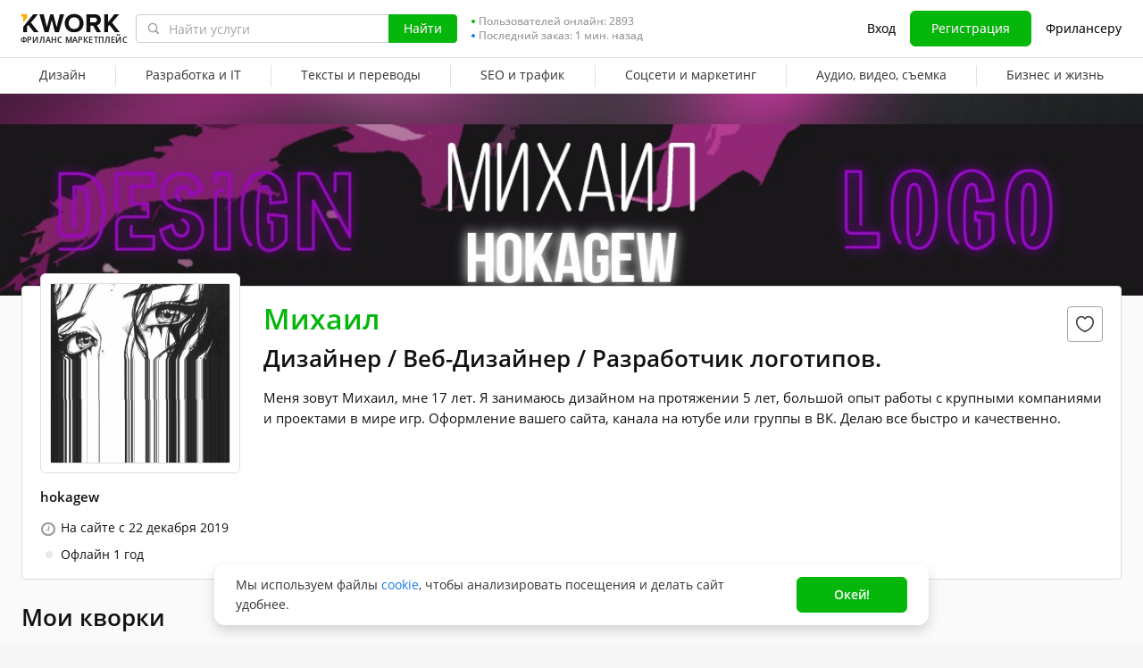

--- FILE ---
content_type: text/javascript
request_url: https://cdn-edge.kwork.ru/js/locales/ru_RU/header.js?ver=264b198749ca0f0fe7_cors
body_size: 14796
content:
var translationsObject44371236507837761 = {"components/text-counter":{"maxText":"{{0}} из {{1}}","maxSymbolsText":"{{0}} из {{1}} символов","minText":"{{0}} из {{1}} минимум","minSymbolsText":"{{0}} из {{1}} символов минимум","bothText":"{{0}} из {{1}} (минимум {{2}})","bothSymbolsText":"{{0}} из {{1}} символов (минимум {{2}})"},"components/signup/signup":{"enterEmailAddress":"Нужно ввести адрес электронной почты","invalidEmailAddress":"Некорректный адрес электронной почты","registerPopupTitle":"Регистрация","email":"Электронная почта","enterPromoCode":"Введите промокод","promoCodeTitle":"Промокод","iHavePromoCode":"У меня есть промокод","buyer":"покупатель","seller":"продавец","next":"Далее","loginLength":"От 4 до 20 символов","loginOnlyLatin":"Только латинские буквы, цифры и знаки - и _","minPasswordLength":"Минимальная длина - 5 символов","passwordSimpleCombinations":"Не используйте логин в качестве пароля и простые комбинации, например 12345678","loginEmpty":"Нужно ввести логин","loginMustContainLeast4Characters":"Логин должен быть не короче 4-х символов","loginShouldNotExceed":"Логин не может быть длиннее {{0}} символов","loginMustContainOnlyLatinLetters":"Логин может содержать только латинские буквы, цифры и знаки - и _","passwordEmpty":"Нужно ввести пароль","doesNotAcceptMessages":"{{0}} не принимает сообщения от {{1}}. Используйте другой email, пожалуйста","fakeLogin":"Пожалуйста, укажите имя, не содержащее {{word}}","loginAlreadyTakenAddSymbols":"Такой логин занят, добавьте символы для уникальности","confirmNotRobot":"Подтвердите, что вы не робот","notAcceptMessages":"{{0}} не принимает сообщения от Kwork. Используйте другой email, пожалуйста","emailAssociatedWithDeletedKworkAccount":"Этот email уже использовался в аккаунте, который был удалён. Повторное использование email невозможно.","maximumEmailLength":"Максимальная длина email - {{0}} символов","chooseUsername":"Ваш логин (будет виден всем)","username":"Логин","emailForPhone":"Добавьте электронную почту","password":"Пароль","joinNow":"Зарегистрироваться","continueFacebook":"Войти через Facebook","loginViaVkontakte":"Войти через Вконтакте","orRegisterVia":"или","alreadyRegistered":"Уже зарегистрированы?","signInLinkTitle":"Войти","returnToLogin":"Вернуться ко входу"},"pages/settings/settings":{"passwordMustContainLeast":"Длина пароля должна быть не менее 5 символов","enterNewPassword":"Пожалуйста, введите новый пароль","passwordsNotMatch":"Пароль и подтверждение пароля не совпадают"},"components/change-password":{"newPassword":"Новый пароль","reEnterNewPassword":"Новый пароль (еще раз)","savePassword":"Сохранить пароль","passwordReset":"Восстановление пароля"},"components/login":{"signIn":"Вход","printEmailSignup":"Введите адрес электронной почты, на который был зарегистрирован аккаунт","resetPassword":"Сбросить пароль","sentAuthLinkNotificationText":"Для безопасности аккаунта воспользуйтесь ссылкой для входа, которую мы отправили на вашу почту. {{openTag}}Нужна помощь?{{closeTag}}","emailOrLogin":"Электронная почта или логин","password":"Пароль","toSignIn":"Войти","rememberMe":"Запомнить меня","forgotYourPassword":"Забыли пароль?","signWithGoogle":"Войти с Google","signWithApple":"Войти с Apple","newToKwork":"Нет аккаунта?","joinNow":"Зарегистрироваться"},"components/auth/auth-phone":{"authPhoneTitle":"Подтверждение личности"},"components/phone-setting-modal/recaptcha-mixin":{"confirmNotRobot":"Подтвердите, что вы не робот"},"pages/oauth-email":{"emailPlaceholder":"Введите адрес электронной почты","email":"Электронная почта","loginPlaceholder":"Имя аккаунта","login":"Логин","signup":"Зарегистрироваться"},"components/form-agreement/form-agreement":{"termsAgreementText":"Я ознакомлен(а), понимаю и принимаю {{termsLinkOpen}}Пользовательское соглашение{{termsLinkClose}}.","agreementText":"Я ознакомлен(а), понимаю и принимаю {{termsLink}}, {{privacyLink}}. Согласен(а) на сбор и обработку персональных данных в соответствии с 152-ФЗ и на получение email-рассылок","policyAgreementText":"Я ознакомлен(а) с {{policyLinkOpen}}Политикой обработки персональных данных{{policyLinkClose}}.","marketingAgreementText":"Я {{linkTagOpen}}согласен{{linkTagClose}} получать маркетинговые email рассылки.","errorText":"Обязательно"},"components/signup/signup-phone":{"incorrectCode":"Неверный код","confirmPhoneCodeText":"Звонок совершен на номер <strong>{{phone}}</strong>. Пожалуйста, введите последние 4 цифры звонящего номера.","confirm":"Подтвердить","reSendCode":"Запросить код повторно","enterYourPhoneNumber":"Номер телефона не указан","registerViaPhone":"Зарегистрироваться через телефон","registerViaEmail":"Зарегистрироваться через Email"},"components/auth/auth-two-factor":{"email":"E-mail","phone":"Телефон","unknownDeviceOrPlace":"Вы входите с незнакомого устройства или места.","infoTextGetCode":"Получите и введите одноразовый код для подтверждения, что вы - владелец аккаунта.","codeSended":"Код отправлен на <b>{{value}}</b>","selectMethod":"Выберите способ получения кода:","sendCode":"Получить код","sendCodeEmail":"Получить код на e-mail","sendCodeRepeat":"Отправить код повторно {{time}}","footerInfo":"Мы стремимся защитить ваш аккаунт от несанкционированного доступа. Введите полученный код для подтверждения, что вы - владелец аккаунта."},"common/login-popup":{"regainAccessContactSupport":"Для восстановления доступа к аккаунту обратитесь в {{openTag}}Службу Техподдержки{{closeTag}}.","exceededPhoneNumberVerificationLimit":"Лимит допустимых проверок телефонного номера исчерпан. Авторизация в аккаунт недоступна."},"components/nds-invoices-modal":{"serviceFee":"Сервисный сбор Kwork","nds":"НДС","total":"Итого","untilTheEnd2024":"Было до конца 2024","notTaxable":"Не облагается","sinceTheBeginning2025":"Было в 2025","reducedAsMuchAsPossible":"снизили, насколько возможно","sinceTheBeginning2026":"Стало с начала 2026","sinceSummer2026":"Будет с лета 2026","fromTo":"от {{from}}% до {{to}}%","includedInServiceFee":"Включен в сервисный сбор","modalTitle":"Счета с НДС с 2026 года","button":"Понятно","text1":"В связи со вступлением в силу закона от 12.07.2024 №176-Ф3 к сумме пополнения добавляется НДС.","text2":"Это немного увеличит общую комиссию при пополнении несмотря на то, что мы уменьшили сервисный сбор.","greenText":"Но есть отличная новость. В течение 2026 года, ориентировочно к концу осени, мы переведем вас на новый сервис безналичных безопасных сделок, в котором суммарная комиссия составит всего от {{from}}% до {{to}}%."},"legacy-js/refill-commission":{"refillWithMinCommissionTooltip":"Помогает обеспечивать работу Kwork 24/7, оплачивать платежные комиссии и развивать маркетплейс. Сервисный сбор составляет {{0}}% от суммы пополнения, но не менее {{1}}.","refillWithFixedCommissionTooltip":"Помогает обеспечивать работу Kwork 24/7, оплачивать платежные комиссии и развивать маркетплейс. Сервисный сбор составляет {{0}}% от суммы пополнения плюс {{1}}.","refillCommissionTooltip":"Помогает обеспечивать работу Kwork 24/7, оплачивать платежные комиссии и развивать маркетплейс. Сервисный сбор составляет {{0}}, а для сумм от {{1}} - всего {{2}}%.","refillCommissionAdd":"+ сервисный сбор:","refillProviderFeeAdd":"+ комиссия платежной системы"},"components/tochka-bank-modal":{"modalTitle":"Детали заказа","button":"Перейти к оплате","textBottom":"Для оплаты вы будете перенаправлены на сайт","bankName":"АО «Точка Банк»","price":"Цена","serviceFee":"Сервисный сбор","summary":"Итого","securityTitle":"Гарантия безопасности заказа","securityMessage":"Ваши средства под защитой Kwork на время выполнения заказа. Продавец получает оплату после того, как вы проверите и примите заказ. Гарантия возврата 100% в случае просрочки или невыполнения заказа."},"components/balance-popup":{"minimalBillRefillBalanceWithCommission":"Пополнение по безналичному переводу возможно на сумму не менее {{minBalance}} руб. Сервисный сбор от {{minCommission}}% до {{maxCommission}}% в зависимости от суммы пополнения.","minimalBillRefillBalanceOld":"Пополнение по безналичному переводу возможно на сумму не менее {{minBalance}} руб. Сервисный сбор при пополнении счета через банк составляет","minimalBillRefillBalance":"Пополнение по безналичному переводу возможно на сумму не менее {{minBalance}} руб. Сервисный сбор при пополнении счета через банк составляет {{commission}}%","addFundsToBalance":"Пополнение баланса","goToPayment":"Перейти к оплате","addFunds":"Пополнить баланс","createInvoice":"Выписать счет","cardCountryTitleEn":"Пожалуйста, выберите страну использования вашей банковской карты:","cardCountryTitle":"Страна карты","enterAmount":"Введите сумму","enterAmountGreaterThan":"Введите сумму от {{0}} руб","minimumValue":"{{min}} минимум","minimumAmount":"Минимальная сумма","maximumAmount":"Максимальная сумма","termsOfService":"Оплачивая заказ, вы принимаете условия {{openTag}}Договора-оферты{{closeTag}}","closeBalancePopup":"Отмена","keepEnoughFunds":"Пополняйте с запасом, чтобы {{tagBr}}всегда заказывать в один клик","paymentMethod":"Способ оплаты","payPal":"Вы не можете пополнять счет через PayPal. Пожалуйста, выберите другой вариант.","cardCountryTitleTooltip":"Для обработки платежей мы используем различные платежные сервисы, в зависимости от страны вашей карты","cardCountryPlaceholder":"Выберите страну вашей карты","amount":"Сумма, ","summary":"Итого","withNds":"+ НДС.","serviceFeeLearnMore":"Подробнее","serviceFee":"Сервисный сбор","serviceFeeVAT":"+ НДС ({{ndsPercent}}%)","serviceFeeTotal":"Итого к оплате"},"components/payer-company-link":{"companyLinkTooltip":"Ваша компания отправлена на проверку. Мы сообщим, как только она будет проверена. Если компания проверяется дольше 5 минут, обратитесь в {{linkOpen}}Службу Поддержки{{linkClose}}.","addCompany":"Добавить компанию","businessTooltip":"В бизнес-аккаунте можно оплачивать услуги фрилансеров с расчетного счета. В личном аккаунте - банковской картой физического лица.","businessTooltipLink":"Подробнее","business":"Бизнес","private":"Личный"},"js/bill-form-modal/bill-form-modal-field":{"legacyTranslation2":"Возможен ввод только русских букв","legacyTranslation3":"Недостаточно цифр","legacyTranslation5":"не может содержать более {{0}} цифр","legacyTranslation4":"должен содержать {{0}} цифр"},"components/bill-form-modal/account-statement":{"ofertaAgreementText":"Принимаю {{ofertaAgreementLinkOpen}}Договор-оферту{{ofertaAgreementLinkClose}}.","policyAgreementText":"Даю {{approvalLinkOpen}}согласие{{approvalLinkClose}} на обработку моих персональных данных в соответствии с {{policyLinkOpen}}Политикой обработки персональных данных{{policyLinkClose}}.","attentionOneEntity":"Пополнять баланс аккаунта безналом можно только с одного юрлица. После первой успешной оплаты к вашему аккаунту будет привязано юрлицо, с которого поступит оплата.","edoTip":"Если вам нужны оригиналы документов, вы можете настроить ЭДО на странице Баланса. Оригиналы документов  в бумажном виде не предоставляются.","ofertaAgreementErrorText":"Необходимо принять Договор-оферту","policyAgreementErrorText":"Необходимо дать согласие на обработку персональных данных"},"components/bill-form-modal/bill-form-modal":{"changeAccountStatementTitle":"Изменение реквизитов компании","changeAccountStatementText":"Для изменения реквизитов компании, напишите в {{tagOpen}}Службу поддержки{{tagClose}}.","back":"Назад","writeSupport":"Написать в Службу поддержки"},"components/ban-ru-modal":{"accessTitle":"Доступ ограничен","notResident":"Я не резидент РФ","previewText":"К сожалению, вынуждены сообщить, что резиденты РФ в настоящее время не могут использовать сайт Kwork.com. Приносим извинения за временные неудобства. Как только ситуация изменится, мы обязательно вам сообщим.","notResidentTitle":"Доступ ограничен","confirm":"Подтверждаю","location":"Произошла ошибка, и вы не резидент РФ? Пожалуйста следуйте инструкции:","checkboxLabel":"Я подтверждаю, что не являюсь резидентом РФ"},"components/country-select-modal":{"modalTitle":"Выберите свой регион","send":"OK","regionSelectPlaceholder":"Выберите регион"},"components/fssp-warning-modal":{"text2":"ФССП (Федеральная служба судебных приставов) прислала в банк Точка требование о заморозке средств вашей компании по {{linkTagOpen}}исполнительному производству{{linkTagClose}}. Для урегулирования ситуации обратитесь к судебному приставу, запустившему исполнительное производство.","title":"Почему заморожены средства?","button":"Понятно","text1":"Средства, которые вы внесли безналичным способом от лица компании, хранятся на виртуальном балансе номинального счета в банке Точка. Ваша компания является бенефициаром этих средств (Статья 860.1 ГК РФ)."},"pages/header/general":{"submenuVeryPopular":"Очень популярная рубрика","submenuNew":"Новый","submenuBeta":"БЕТА","logoSubtext":"Фриланс маркетплейс","menuItemSignIn":"Вход","forFreelancers":"Фрилансеру","emptyInbox":"У вас пока нет новых сообщений.","emptyNotification":"У вас пока нет новых уведомлений.","menuItemChat":"Чат","onlineUsers":"Пользователей онлайн","lastOrderDate":"Последний заказ: {{time}} назад","menuItemOrders":"Заказы","menuItemExchange":"Проекты","menuItemFavorites":"Избранное","menuItemKworks":"Кворки","menuItemProjects":"Биржа","menuItemPortfolio":"Портфолио","menuItemAnalytics":"Аналитика","menuItemMore":"Еще","leaveYourFeedbackAboutKwork":"Оставьте свое мнение о Kwork и получите награду в профиль.","goToSurvey":"Перейти к опросу","newRequest":["{{openTag}}+%count%{{closeTag}} новый проект за сутки","{{openTag}}+%count%{{closeTag}} новых проекта за сутки","{{openTag}}+%count%{{closeTag}} новых проектов за сутки"]},"components/price-with-currency/price-with-currency":{"from":"от ","rubles":["рубль","рубля","рублей"]},"components/cart":{"cartCountFull":"Количество","cartKworkName":"Кворк","cartCount":"Кол-во","cartOptions":"Доп. опции","cartPrice":"Сумма","cartButton":"Заказать","cartEmpty":"Корзина пуста. Но так быть не должно ;)<br>Добавляйте кворки, делайте заказы!","extraOption":["{{0}} опция","{{0}} опции","{{0}} опций"]},"components/balance-dropdown":{"fsppBalanceValue":"{{amount}} руб.","fsppBalanceTotal":"Всего:","fsppBalanceLocked":"Заморожено ФССП:","fsppBalanceAvailable":"Доступно:","fsppBalanceLink":"Подробнее","addFunds":"Пополнить баланс"},"components/support-phones/support-phones":{"needHelp":"Все еще нужна помощь?","contactUs":"Свяжитесь с нами по адресу {{supportEmail}}","callUs":"Или позвоните нам","changeLocation":"Сменить местоположение"},"legacy-translations":{"publicHtmlThemesComponentsHeaderNotificationsDropdownboxTpl1":"У вас пока нет новых уведомлений.","srcClassesHelpersJs1":"Январь","srcClassesHelpersJs2":"Февраль","srcClassesHelpersJs3":"Март","srcClassesHelpersJs4":"Апрель","srcClassesHelpersJs5":"Май","srcClassesHelpersJs6":"Июнь","srcClassesHelpersJs7":"Июль","srcClassesHelpersJs8":"Август","srcClassesHelpersJs9":"Сентябрь","srcClassesHelpersJs10":"Октябрь","srcClassesHelpersJs11":"Ноябрь","srcClassesHelpersJs12":"Декабрь","srcClassesHelpersJs13":"год","srcClassesHelpersJs14":"года","srcClassesHelpersJs15":"лет","srcClassesHelpersJs16":"месяц","srcClassesHelpersJs17":"месяца","srcClassesHelpersJs18":"месяцев","srcClassesHelpersJs19":" и "},"common/menu":{"buyer":"Я покупатель","seller":"Я продавец","kwork10Years":"Отмечаем ДР Kwork вместе!","menuBlackFridayTextLink":"ЧП! -50% на кворки","winIphone":"Выиграйте iPhone 16","profile":"Профиль","settings":"Настройки","menuCashFlow":"Денежный Поток","hidden":"Черный список","help":"Помощь","employed":"Увеличьте доход на 47%","moderation":"Модерация","logout":"Выйти"},"pages/index/worker-status":{"helpYouCanActivateYourKwork":"Можно активировать кворки, установив статус «Принимаю заказы» или временно отключить их, установив статус «Занят».","helpWhyChangeStatus":"Зачем приостанавливать кворки?","helpFailureSellActiveKwork":"Отказ от продажи активного кворка снижает рейтинг ответственности. Кворки хуже ранжируются, а продажи падают. Чтобы не допускать снижения рейтинга, установите статус «Занят», когда не готовы принимать новые заказы.","helpFaqTitle":"Частые вопросы","helpAffectedIfBusy":"1. Если установить статус «Занят», кворки будут ранжироваться хуже?","helpAffectedIfBusyAnswer":"Нет. Рейтинг кворков не меняется. Они лишь временно скрываются из каталога.","helpDoesStatusAffectOrders":"2. Влияет ли статус на текущие заказы?","helpDoesStatusAffectOrdersAnswer":"Нет. Их нужно выполнить как обычно в срок и качественно.","helpChangeStatus":"3. Как поменять статус?","helpChangeStatusAnswer":"Просто нажмите на переключатель. Также поменять статус можно на странице «Мои кворки».","statusFree":"Принимаю заказы","busy":"Занят","changeStatus":"Изменить статус","unpauseTitle":"Настройка активации","unpauseAllKworks":"активировать все кворки","unpauseActiveBeforeBusy":"активировать кворки, которые были активны до включения статуса «Занят»"},"components/custom-search":{"legacyTranslation1":"Недавний поиск","legacyTranslation2":"Очистить","legacyTranslation3":"Пользователи с логином","placeholderFindServices":"Найти услуги","services":"Услуги","buttonSearch":"Найти"},"time":{"todayCapitalLetter":"Сегодня","yesterdayCapitalLetter":"Вчера","dayCountShort":"{{0}} д.","hourCountShort":"{{0}} ч.","minuteCountShort":"{{0}} мин.","secondCountShort":"{{0}} сек.","january":["январь","января","января"],"february":["февраль","февраля","февраля"],"march":["март","марта","марта"],"april":["апрель","апреля","апреля"],"may":["май","мая","мая"],"june":["июнь","июня","июня"],"july":["июль","июля","июля"],"august":["август","августа","августа"],"september":["сентябрь","сентября","сентября"],"october":["октябрь","октября","октября"],"november":["ноябрь","ноября","ноября"],"december":["декабрь","декабря","декабря"],"dayCount":["{{0}} день","{{0}} дня","{{0}} дней"],"hourCount":["{{0}} час","{{0}} часа","{{0}} часов"],"minuteCount":["{{0}} минута","{{0}} минуты","{{0}} минут"],"secondCount":["{{0}} секунда","{{0}} секунды","{{0}} секунд"],"dayCountGenitive":["{{0}} дня","{{0}} дней","{{0}} дней"]},"pages/event/general":{"accountSuspendedWithDate":"Ваша учетная запись заблокирована до {{date}}","accountSuspended":"Ваша учетная запись заблокирована","accountSuspendedReason":"Причина: {{reason}}","cardLimit":"В целях обеспечения безопасности пополнение баланса аккаунта возможно только с 3 разных карт в течение 30 дней. Пожалуйста, воспользуйтесь одной из трёх карт, с которых вы уже пополняли аккаунт. Если вам необходимо увеличить этот лимит, обратитесь в {{linkStart}}Службу поддержки{{linkEnd}}","eventAutomaticallyPaused":"У вас есть кворк, у которого доля загруженных работ в портфолио ниже {{percent}}%. Этот кворк поставлен на паузу. {{openTag}}Подробнее...{{closeTag}}","lowPortfolioTextPaused":"У вас есть кворк, в который загружено менее 5 работ портфолио. Этот кворк поставлен на паузу. {{openTag}}Подробнее...{{closeTag}}","kworksPausedReasonWithDate":"Ваши кворки заблокированы до {{date}}.{{newLine}} Причина: {{reason}}.","kworksPausedReason":"Ваши кворки заблокированы.{{newLine}} Причина: {{reason}}.","kworksWereHiddenHiddenBecauseYouHaveNotSignedInFor18Months":"Ваши кворки скрыты, поскольку вы не заходили в систему 18 месяцев.<br>{{openTag}}Нажмите{{closeTag}}, чтобы включить их.","kworkUnblockAbuseUnblock":"Пожалуйста, избегайте перечисленных выше ситуаций! Нажмите {{linkStart}}разблокировать{{linkEnd}}, и ваши кворки сразу станут доступными для заказа из вашего профиля. Однако они все еще будут скрыты из каталога в течение {{time}}.","kworksUnpaused":"Ваши кворки станут доступными в каталоге {{date}} в {{time}}","checkOrdersTasks":"У вас остался 1 день, чтобы проверить работу по задачам в {{linkStart}}заказах{{linkEnd}}. Если за это время вы не проверите их, они будут приняты автоматически.","checkOrders":"У вас остался 1 день, чтобы проверить выполненные {{linkStart}}заказы{{linkEnd}}. Если за это время вы не проверите их, они будут приняты автоматически.","checkOrderTask":"У вас остался 1 день, чтобы проверить работу по задаче в заказе \"{{orderLink}}\". Если за это время вы не проверите его, работа по задаче будет принята автоматически.","checkOrder":"У вас остался 1 день, чтобы проверить выполненный заказ \"{{orderLink}}\". Если за это время вы не проверите его, он будет принят автоматически.","weekendsAvailability":"Если вы не работаете в выходные, {{openTag}}скройте свои кворки{{closeTag}} на этот период, чтобы избежать снижения рейтинга и негатива покупателей.","hasExpiredOrderReceiptNotification":"У вас есть заказы без вовремя загруженных чеков, поэтому работа с новыми заказами временно ограничена. {{openTag}}Подробнее{{closeTag}}","kworksPausedReasons":"Ваши кворки заблокированы. Возможны следующие причины блокировки:{{newLine}}\n- Получен новый заказ, но в течение {{time}} вы не начали над ним работу;{{newLine}}\n- Заказ был отменен вами или покупателем по неуважительной с вашей стороны причине;{{newLine}}\n- Вы не ответили на личные сообщения от нового покупателя в течение {{time}}.","ie":"Внимание! В браузерах Internet Explorer сайт может отображаться и работать некорректно.{{newLine}} Пожалуйста, воспользуйтесь другим браузером.","visaMasterCard":"По многочисленным просьбам пользователей мы добавили возможность вывода денежных средств на карты Visa и MasterСard России.","moderationExtended":"В связи с большой очередью кворков на модерации срок модерации временно увеличен до 5 рабочих дней.","fundsIncreased":"В связи с техническими сложностями на стороне платежной системы срок зачисления средств при пополнении баланса может быть увеличен. Приносим извинения за неудобства.","noHolidaysWithdrawals":"В праздничные дни вывод средств не осуществляется. Ближайшая дата вывода - 13 мая.","virtualLogin":"Вы виртуально авторизованы под удаленным пользователем","updateWidgetCode":"<strong>Внимание!</strong> Обновите код ваших виджетов. Код виджетов изменился.","virtualAuthHacked":"Вы виртуально авторизованы под взломанным пользователем"},"components/after-registration-events":{"letterNotDelivered2":"Не получается доставить письмо на почтовый адрес {{email}}","emailSilentBannedTitle":"Ваш email указан с ошибкой или является временным.","needActivateAccount":"Вам нужно активировать свой аккаунт","letterNotDeliveredDesc2":"Проверьте правильность написания почтового адреса. Если он указан неверно - измените email. {{lineBreak}} Проверьте переполнение почты и проблемы с сервером. Если всё хорошо - возобновите отправку.","emailSilentBannedText":"Для активации аккаунта измените email и верифицируйте его.","needActivateAccountDesc":"На ваш email отправлено письмо со ссылкой, перейдите по ней для активации аккаунта.","changeEmail":"Изменить email","resumeSendingButton":"Возобновить отправку","changeEmailPlaceholder":"Новый адрес","updateAndSend":"Обновить и отправить","resendEmail":"Отправить письмо повторно","seconds":"сек"},"js/kwork-view/cashless-unavailable-notification":{"cashlessUnavailableUpdated":"Этому продавцу нельзя оплатить безналом. Можно оплатить картой как частное лицо.","learnMore":"{{linkOpen}}Подробнее{{linkClose}}"},"pages/general/recommendation-app-desktop":{"installMobileAppText":"Установите мобильное приложение Kwork, чтобы не пропустить важные события в вашем аккаунте!","install":"Установить"},"components/mobile-nav/general":{"itemSignIn":"Вход","menuItemCategories":"Каталог услуг","itemOrders":"Заказы","itemExchange":"Проекты","itemFavorites":"Избранное","itemHelp":"Помощь","itemToHomepage":"На главную","itemAnalytics":"Аналитика продаж","itemProfile":"Профиль и настройки","itemPortfolio":"Портфолио","itemSignOut":"Выход","buyer":"Я покупатель","seller":"Я продавец"},"js/header/mobile-catalog/mobile-catalog-item-mark":{"legacyTranslation1":"Очень популярная рубрика","legacyTranslation2":"Новый","legacyTranslation3":"БЕТА"},"pages/inbox/conversation-message":{"hiddenContactsText":"контактные данные скрыты","hiddenContactsTooltip":"В целях обеспечения безопасности сделок на Kwork не поддерживается передача контактных данных. {{linkStart}}Подробнее{{linkEnd}}"},"js/header/mobile-catalog":{"legacyTranslation1":"Категории"},"components/mobile-nav/footer":{"desktop":"Версия для компьютера"},"components/mobile-nav/help-links":{"itemFAQ":"Вопрос-ответ","itemHowEarnKwork":"Как зарабатывать на Kwork","protection":"Программа защиты покупателей","itemContactSupport":"Служба поддержки","helpItemTerms":"Пользовательское соглашение","itemHelp":"Помощь"},"components/mobile-nav/useful-links":{"usefulItemForBuyers":"Покупателям","usefulItemCases":"Кейсы","usefulItemForSellers":"Фрилансерам","usefulItemKworkBook":"Как зарабатывать на Kwork","usefulItemWorldwide":"Продавайте кворки за $","usefulItemMobileApp":"Мобильное приложение","usefulItemReferralProgram":"Партнерская программа","usefulItemBlog":"Блог","usefulTitle":"Полезное"},"pages/mobile-nav/worker-items":{"kworks":"Кворки","orders":"Заказы","exchange":"Биржа","in24Hours":"за сутки","employed":"Увеличьте доход на 47%","newRequest":["проект","проекта","проектов"]},"pages/manage-kworks/kwork-limit-modal":{"modalTitleTooltip":"На Kwork изменен лимит по максимальному количеству кворков в одном аккаунте, теперь он составляет 300 штук. {{openLink}}Подробнее{{closeLink}}","radioText1":"Активировать кворки с наивысшим рейтингом","radioTooltip1":"{{openTag}}Автоматически будут активированы кворки с положительным рейтингом, по которым были успешно выполненные заказы. В случае, если таких кворков окажется более 300 — будут активированы 300 кворков с самым высоким рейтингом. {{openLink}}Подробнее о рейтинге{{closeLink}}{{closeTag}}{{openTag}}Если таких кворков менее 300 – вы сможете активировать недостающие до лимита кворки вручную.{{closeTag}}","radioText2":"Выбрать кворки для активации вручную","modalTitle":"Количество кворков для активации превышает лимит","buttonConfirm":"Подтвердить","modalText":"Выберите подходящий вам вариант:"},"pages/general/recommendation-app":{"kworkFor":"Kwork для","install":"Скачать"},"components/self-employed-modal":{"changingPaymentDetails":"Изменение платежных реквизитов","trackModalTitle":"Подтверждение статуса самозанятого или ИП","notificationModalTitle":"Изменение комиссии на вывод","statusSelfEmployedRejectedTitle":"Проверка самозанятости не пройдена","statusIndividualEntrepreneurRejectedTitle":"Проверка ИП не пройдена","statusPendingTitle":"Проверка данных","statusSelfEmployedSuccessTitle":"Проверка самозанятости прошла успешно","statusIndividualEntrepreneurSuccessTitle":"Проверка ИП прошла успешно","title":"Подтвердите статус самозанятого или ИП","checkSelfEmployedTitle":"Проверка данных cамозанятого","checkIndividualEntrepreneurTitle":"Проверка данных ИП","checkText":"Для работы с компаниями нужно подтвердить, что у вас есть статус «Самозанятый» или «ИП» ({{openTag}}как стать самозанятым{{closeTag}}). ","noticeTooltipListItem3":"Как обеспечивается безопасность данных самозанятого?","noticeTooltipLinkIndividualEntrepreneur":"Как обеспечивается безопасность данных ИП?","noticeTooltipListItem1":"Данные надежно защищены алгоритмом шифрования, не видны покупателю и используются исключительно для выплаты средств на ваш банковский счет.","noticeTooltipListItem2":"Партнер по выплатам – Банк Точка (лицензия банка России № 3545 от 03.02.2023).","selfEmployed":"самозанятого","individualEntrepreneur":"ИП","pendingText":"Проверка данных займет от 1 минуты до нескольких часов. {{newLine}}Пожалуйста, ожидайте обновления статуса в вашем профиле. {{newLine}}{{linkOpen}}Как я узнаю, что мой статус подтвержден?{{linkClose}}","successText":"Поздравляем! Ваш статус {{userType}} подтвержден. Информация отображена в вашем Профиле и в Настройках. {{linkOpen}}Подробнее{{linkClose}}","rejectedSelfEmployedText1":"К сожалению, нам не удалось подтвердить ваш статус самозанятого. Пожалуйста, убедитесь, что все данные заполнены правильно и вы стоите на учете как плательщик налога на профессиональный доход.","rejectedIndividualEntrepreneurText1":"К сожалению, нам не удалось подтвердить ваш статус ИП. Пожалуйста, убедитесь что все данные заполнены правильно. ","rejectedText2":"Если данные верны, вы можете отправить повторный запрос на проверку данных или написать в {{openTag}}Службу поддержки{{closeTag}}, чтобы попытаться решить данную проблему.","addressSuccessfullyUpdatedButton":"ОК","readyButton":"Готово","pendingButton":"Понятно","closeButton":"Закрыть","repeatButton":"Повторный запрос","addressSuccessfullyUpdatedText":"Адрес успешно прошел проверку","textNotificationNew1":"Комиссия за вывод средств резидентов РФ, не имеющих подтвержденного статуса самозанятого или ИП составляет 7%. В то же время {{openTag}}для продавцов самозанятых{{closeTag}} и {{openTag}}ИП{{closeTag}} комиссия за вывод средств варьируется от 1% до 3% в зависимости от способа выплаты и типа клиента. {{linkOpen}}Подробнее о снижении комиссии{{linkClose}}.","titleNotificationNew1":"Снизьте комиссию до 1%, не переплачивайте!","textNotification3":"Пройдите регистрацию на Kwork как самозанятый (или ИП), чтобы получить следующие преимущества:","listNotificationTitle1":"Уменьшение комиссии","listNotificationText1":"Если вы самозанятый или ИП, то комиссия за вывод средств по сделкам с компаниями составит всего 1%. Деньги будут отправлены автоматически по указанным реквизитам сразу после завершения заказа. По сделкам с физическими лицами комиссия на вывод составит 3%. Таким образом вы экономите до 6% при выводе средств.","listNotificationTitle2":"Повышение дохода","listNotificationText2":"Kwork переходит на такое взаимодействие с юридическими лицами из РФ, при котором оказывать им услуги смогут только самозанятые и ИП. Весь объем их заказов перераспределится на самозанятых и ИП. По нашим прогнозам, доход каждого фрилансера со статусом самозанятого или ИП на Kwork в течение года вырастет на 47%. А в течение следующих 2-3 лет до 80%+, так как доля заказов от юрлиц постоянно растет.","text1":"Если вы уже зарегистрированы как самозанятый (или ИП), скорее подтверждайте свой статус на Kwork. Если нет - зарегистрироваться как самозанятый проще простого, понадобится буквально 5 минут.","text2":"Выберите свой вариант, чтобы продолжить:","link1":"Я хочу узнать, как стать самозанятым","link2":"Я самозанятый","link3":"Я ИП","noticeText":"Покупатели на Kwork не получат доступ к вашим персональным данным.","detailLink":"Подробнее","checkListItem1":"Заполните данные в полях ниже.","checkListItem2":"На \"Шаге 2\" укажите банковские реквизиты для получения выплат после заказа.","checkListItem3":"После успешной проверки, в вашем профиле отобразится статус, что вы работаете с компаниями.","pendingHeader":"Данные успешно сохранены","acquaintedCheckbox":"Ознакомился с информацией"},"components/self-employed-poll-modal":{"modalCancelledTitle":"Увеличьте доход на Kwork!","modalTitleUpdated":"Увеличьте доход на Kwork!","cancelledText":"Если в будущем вы захотите получать заказы от компаний, то вам нужно будет подтвердить статус самозанятого или ИП в Шаге Nº5 на {{linkOpen}}странице продавца{{linkClose}}.","buttonSuccess":"Понятно","readyBtn":"Готов подтвердить статус прямо сейчас","cancelBtn":"Не хочу получать заказы от компаний","cancelledHeader":"Вы отказались получать заказы от компаний","text1Updated":"На Kwork активно регистрируются новые компании, которые могут работать только с продавцами, подтвердившими статус самозанятого или ИП. И до конца 2025 года все заказы по безналу станут доступны только для этих продавцов. Компаний становится все больше, заказы от них поступают все чаще. Не хватает только вас!","modalHeaderUpdated":"Подтверждайте статус самозанятого или ИП, чтобы получить все преимущества:","advantageTitle1":"Снижение конкуренции","advantageText1Updated":"Компании могут делать заказы по безналу только у продавцов с подтвержденным статусом. Кворки таких продавцов выделяются специальным бейджем в каталоге для компаний.","advantageTitle2":"Уменьшение комиссии","advantageText2Updated":"После подтверждения статуса комиссия на вывод средств по заказам от физлиц снизится до 3% (вместо 7%), а по заказам от компаний составит всего 1%!","advantageTitle3":"Увеличение дохода","advantageText3":"За счет снижения конкуренции и уменьшения комиссии растет доход фрилансеров с подтвержденным статусом. Кроме того, по заказам от компаний средний чек в 3 раза выше, чем по заказам от физлиц.","text2Updated":"Хотите работать с компаниями, получать больше заказов и увеличить свой доход? Нажмите кнопку ниже, чтобы подтвердить статус самозанятого или ИП прямо сейчас!"},"components/tax-status-modal":{"taxSystem1":"УСН (Упрощенная система налогообложения)","taxSystem2":"ОСНО (Общая система налогообложения)","taxSystem3":"НПД (самозанятый)","taxSystemOther":"Другая (АУСН, ПСН, ЕСХН)","ndsRateNone":"Не применяется","ndsRate5":"5%","ndsRate7":"7%","ndsRate22":"22%","taxStatusConfirmTitle":"Подтвердите корректность данных","taxStatusTitle":"Статус налогообложения","taxStatusText":"Корректный документооборот по сделкам очень важен для бухгалтерской отчетности, а ошибки в нем могут привести к штрафам со стороны ФНС. Для того, чтобы обеспечить документооборот без ошибок, нам необходимо запросить ваш актуальный налоговый статус. {{openTag}}Подробнее о системе налогообложения.{{closeTag}}","checkboxArticleTooltip":"{{openTag}}{{openLink}}Статья 431.2 ГК РФ{{closeLink}} (\"Заверения об обстоятельствах\") позволяет одной стороне договора официально гарантировать другой стороне, что определенные факты, важные для сделки, являются правдой (например, \"я плательщик НДС\", или \"у меня есть лицензия\"). \n{{openTag}}Если эти заверения окажутся ложными, виновная сторона обязана будет возместить все убытки, которые понесет из-за этого вторая сторона.{{closeTag}}","confirmText1":"Вы указали, что применяете {{tax}} и НДС {{nds}}. ","cancelButton":"Отмена","signButton":"Все верно, подписать","taxStatusButton":"Подписать","confirmText2":"Ошибки могут привести к налоговым проверкам, штрафам и санкциям.","confirmText3":"Напоминаем, вы несете финансовую ответственность за достоверность этих сведений","checkboxArticleLabelLink":"ст. 431.2 ГК РФ","formTitle":"Пожалуйста, ответьте на вопросы:","formQuestionTaxSystem":"Укажите вашу систему налогообложения начиная с 2026 года:","formQuestionNdsRate":"Какую ставку НДС вы применяете начиная с 2026 года?","formQuestionData":"Дата, с которой применяется данный статус и ставка НДС:","placeholderSelectDate":"Выберите дату","checkboxArticleLabel":"Я подтверждаю, что указанные сведения являются полными и достоверными. Я понимаю, что данное Информационное письмо является заверением об обстоятельствах в значении"},"components/quick-faq":{"legacyTranslation1":"Вопросы - Ответы","legacyTranslation2":"Результаты поиска по запросу","legacyTranslation3":"К сожалению, по этому запросу ничего не найдено. Сформируйте другой запрос.","legacyTranslation4":"Популярные статьи"},"components/upload-receipts-modal":{"title":"Загрузите чеки по выполненным заказам","closeButton":"Отмена","uploadButton":"Загрузить чеки","text":"У вас не загружены чеки по заказам, выполненным более 7 дней назад. До загрузки чеков действуют временные ограничения:","listItem1":"остановлены ваши активные кворки","listItem2":"не получится принять новый заказ в работу, сделать отклик или создать кворк","text2":"После загрузки чеков ограничения снимутся автоматически.","more":"Подробнее"},"components/yescrow-add-company-modal":{"addressLabel":"Укажите полный юридический адрес","addressPlaceholder":"Город, улица, дом, квартира/офис","addressErrorEmpty":"Укажите полный юридический адрес","innLabel":"Укажите ИНН организации, которая будет оплачивать услуги фрилансеров","innPlaceholder":"ИНН компании","innErrorEmpty":"Укажите ИНН организации","innErrorMin":"Недостаточно цифр","innErrorMax":"ИНН не может содержать более 12 цифр","agreementTooltip":"{{linkOpen}}Что такое простая электронная подпись?{{linkClose}}","statusPendingTitle":"Проверка данных","headerSuccess":"Компания успешно добавлена","headerRejected":"Компания не добавлена","header":"Добавьте свою компанию","pendingButton":"Понятно","buttonSuccess":"Пополнить баланс","buttonRejected":"Написать в Службу поддержки","addCompany":"Добавить","pendingText":"Проверка данных займет от 1 минуты до нескольких часов. {{newLine}}Пожалуйста, ожидайте обновления статуса в вашем профиле.","rejectedTextErrorBank":"К сожалению, от банка было получено сообщение о невозможности добавления данной компании. Проверьте данные и попробуйте снова или обратитесь в {{linkOpen}}Службу поддержки{{linkClose}}, чтобы попытаться решить данную проблему.","rejectedTextErrorKwork":"В любом случае вы можете продолжать работать на Kwork как обычно, оплачивая услуги банковской картой как частное лицо.","rejectedTextError":"Произошла ошибка и компания не была добавлена. Пожалуйста, сообщите об этом в {{linkOpen}}Службу поддержки{{linkClose}}.","pendingHeader":"Данные успешно сохранены","pendingTextLink":"Как я узнаю, что компания добавлена?","successText1":"Поздравляем! Компания добавлена.","successText2":"Теперь вы сможете пополнять баланс и оплачивать услуги продавцов на Kwork безналичным способом со своего расчетного счета.","addCompanyAttention":"В аккаунт можно добавить только одну компанию. После добавления компании, данные этого юрлица будут привязаны к вашему аккаунту и вы сможете оплачивать услуги в этом аккаунте с расчетного счета этой компании.","accept":"Я ознакомлен(а), понимаю и принимаю","serviceAgreement":"Договор оказания услуг","and":"и","signatureAgreement":"Соглашение об использовании ПЭП","agreementPolicyText1":"Я даю","agreementPolicyText2":"согласие","agreementPolicyText3":"на обработку моих персональных данных в соответствии с","agreementPolicyText4":"Политикой обработки персональных данных"},"components/quick-faq/quick-faq-search":{"legacyTranslation1":"Задайте свой вопрос"},"common/cart-module":{"kworkAddedToCart":["кворк добавлен в корзину","кворка добавлены в корзину","кворков добавлены в корзину"]}};for(var key in translationsObject44371236507837761){if (window.translations && window.translations.hasOwnProperty(key)){window.translations[key]=Object.assign(window.translations[key],translationsObject44371236507837761[key])}else{if(!window.translations) {window.translations = {};}window.translations[key]=translationsObject44371236507837761[key]}}

--- FILE ---
content_type: text/javascript
request_url: https://cdn-edge.kwork.ru/js/locales/ru_RU/general.js?ver=266b5dfd395a8e0908_cors
body_size: 236
content:
var translationsObject7938679097878171807 = {"legacy-translations":{"srcClassesHelpersJs1":"Январь","srcClassesHelpersJs2":"Февраль","srcClassesHelpersJs3":"Март","srcClassesHelpersJs4":"Апрель","srcClassesHelpersJs5":"Май","srcClassesHelpersJs6":"Июнь","srcClassesHelpersJs7":"Июль","srcClassesHelpersJs8":"Август","srcClassesHelpersJs9":"Сентябрь","srcClassesHelpersJs10":"Октябрь","srcClassesHelpersJs11":"Ноябрь","srcClassesHelpersJs12":"Декабрь","srcClassesHelpersJs13":"год","srcClassesHelpersJs14":"года","srcClassesHelpersJs15":"лет","srcClassesHelpersJs16":"месяц","srcClassesHelpersJs17":"месяца","srcClassesHelpersJs18":"месяцев","srcClassesHelpersJs19":" и "},"pages/kwork/kwork-links-sites":{"remainingDomain":["Показать остальную {{0}} площадку","Показать остальные {{0}} площадки","Показать остальные {{0}} площадок"]}};for(var key in translationsObject7938679097878171807){if (window.translations && window.translations.hasOwnProperty(key)){window.translations[key]=Object.assign(window.translations[key],translationsObject7938679097878171807[key])}else{if(!window.translations) {window.translations = {};}window.translations[key]=translationsObject7938679097878171807[key]}}

--- FILE ---
content_type: text/javascript
request_url: https://cdn-edge.kwork.ru/js/locales/ru_RU/common-top.js?ver=267dba5ca3dd971eda_cors
body_size: -155
content:
var translationsObject6908588098209945302 = {"legacy-translations":{"srcLegacyJsCommonTopUtilsJs1":"руб."}};for(var key in translationsObject6908588098209945302){if (window.translations && window.translations.hasOwnProperty(key)){window.translations[key]=Object.assign(window.translations[key],translationsObject6908588098209945302[key])}else{if(!window.translations) {window.translations = {};}window.translations[key]=translationsObject6908588098209945302[key]}}